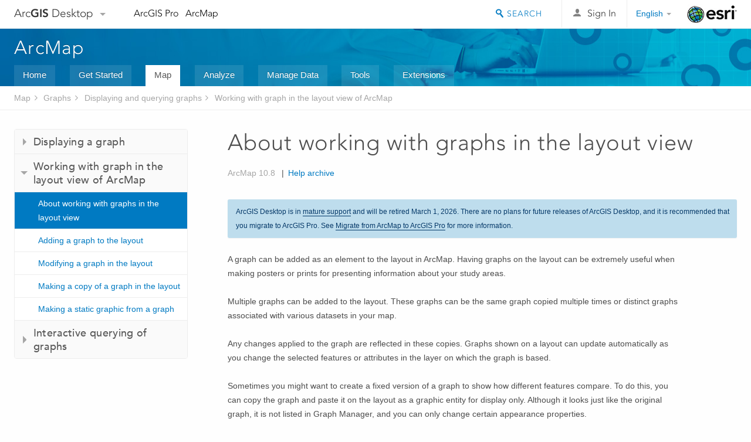

--- FILE ---
content_type: application/javascript
request_url: https://desktop.arcgis.com/en/arcmap/latest/map/graphs/63.js
body_size: 19202
content:
;(function (){
          treedata = (window.treedata || {});
          treedata.data["root_63"]  = {  
              "parent" : "",
              "children" : ["63_1","63_87","63_3","63_h0","63_h6","63_h10","63_h14"]
            },
treedata.data["63_1"]  = {
            "parent" : "root_63",
            "label" : "What are graphs in ArcGIS?",
            "url" : "/en/arcmap/latest/map/graphs/exploring-and-visualizing-data-with-graphs.htm"
            
          },
treedata.data["63_87"]  = {
            "parent" : "root_63",
            "label" : "A quick tour of graphs",
            "url" : "/en/arcmap/latest/map/graphs/a-quick-tour-of-creating-graphs.htm"
            
          },
treedata.data["63_3"]  = {
            "parent" : "root_63",
            "label" : "Essential graphing vocabulary",
            "url" : "/en/arcmap/latest/map/graphs/essential-graphing-vocabulary.htm"
            
          },
treedata.data["63_h0"]  = { 
              "parent" : "root_63",
              "label" : "Creating graphs",
              "children" : ["63_4","63_8","63_5","63_7","63_h1","63_h3","63_26","63_118","63_h4","63_h5","63_21","63_34"]
            }
            ,
treedata.data["63_4"]  = {
            "parent" : "63_h0",
            "label" : "The steps to create a graph",
            "url" : "/en/arcmap/latest/map/graphs/the-steps-to-create-a-graph.htm"
            
          },
treedata.data["63_8"]  = {
            "parent" : "63_h0",
            "label" : "Types of graphs",
            "url" : "/en/arcmap/latest/map/graphs/types-of-graphs.htm"
            
          },
treedata.data["63_5"]  = {
            "parent" : "63_h0",
            "label" : "Sources of information for graphs",
            "url" : "/en/arcmap/latest/map/graphs/sources-of-information-for-graphs.htm"
            
          },
treedata.data["63_7"]  = {
            "parent" : "63_h0",
            "label" : "Creating a graph from a table",
            "url" : "/en/arcmap/latest/map/graphs/creating-a-graph-from-a-table.htm"
            
          },
treedata.data["63_h1"]  = { 
              "parent" : "63_h0",
              "label" : "Creating different types of graphs",
              "children" : ["63_10","63_86","63_12","63_13","63_14","63_15","63_16","63_17","63_18","63_19","63_h2"]
            }
            ,
treedata.data["63_10"]  = {
            "parent" : "63_h1",
            "label" : "Creating bar graphs",
            "url" : "/en/arcmap/latest/map/graphs/creating-bar-graphs.htm"
            
          },
treedata.data["63_86"]  = {
            "parent" : "63_h1",
            "label" : "Bar min and max graph",
            "url" : "/en/arcmap/latest/map/graphs/creating-bar-min-and-max-graphs.htm"
            
          },
treedata.data["63_12"]  = {
            "parent" : "63_h1",
            "label" : "Creating histogram graphs",
            "url" : "/en/arcmap/latest/map/graphs/creating-histogram-graphs.htm"
            
          },
treedata.data["63_13"]  = {
            "parent" : "63_h1",
            "label" : "Creating line graphs",
            "url" : "/en/arcmap/latest/map/graphs/creating-line-graphs.htm"
            
          },
treedata.data["63_14"]  = {
            "parent" : "63_h1",
            "label" : "Creating area graphs",
            "url" : "/en/arcmap/latest/map/graphs/creating-area-graphs.htm"
            
          },
treedata.data["63_15"]  = {
            "parent" : "63_h1",
            "label" : "Creating scatterplot graphs",
            "url" : "/en/arcmap/latest/map/graphs/creating-scatter-plot-graphs.htm"
            
          },
treedata.data["63_16"]  = {
            "parent" : "63_h1",
            "label" : "Creating box plot graphs",
            "url" : "/en/arcmap/latest/map/graphs/creating-box-plot-graphs.htm"
            
          },
treedata.data["63_17"]  = {
            "parent" : "63_h1",
            "label" : "Creating pie graphs",
            "url" : "/en/arcmap/latest/map/graphs/creating-pie-graphs.htm"
            
          },
treedata.data["63_18"]  = {
            "parent" : "63_h1",
            "label" : "Creating bubble graphs",
            "url" : "/en/arcmap/latest/map/graphs/creating-bubble-graphs.htm"
            
          },
treedata.data["63_19"]  = {
            "parent" : "63_h1",
            "label" : "Creating polar graphs",
            "url" : "/en/arcmap/latest/map/graphs/creating-polar-graphs.htm"
            
          },
treedata.data["63_h2"]  = { 
              "parent" : "63_h1",
              "label" : "Creating Scatter Plot Matrix graphs",
              "children" : ["63_9","63_20"]
            }
            ,
treedata.data["63_9"]  = {
            "parent" : "63_h2",
            "label" : "Fundamentals of Scatterplot Matrix graphs",
            "url" : "/en/arcmap/latest/map/graphs/scatter-plot-matrix-graphs.htm"
            
          },
treedata.data["63_20"]  = {
            "parent" : "63_h2",
            "label" : "Creating a Scatterplot Matrix graph",
            "url" : "/en/arcmap/latest/map/graphs/creating-a-scatter-plot-matrix-using-the-wizard.htm"
            
          },
treedata.data["63_h3"]  = { 
              "parent" : "63_h0",
              "label" : "Setting graph properties",
              "children" : ["63_22","63_23","63_24","63_25"]
            }
            ,
treedata.data["63_22"]  = {
            "parent" : "63_h3",
            "label" : "General properties of graphs",
            "url" : "/en/arcmap/latest/map/graphs/properties-of-graphs.htm"
            
          },
treedata.data["63_23"]  = {
            "parent" : "63_h3",
            "label" : "Fundamentals of setting the colors of a graph",
            "url" : "/en/arcmap/latest/map/graphs/fundamentals-of-setting-the-colors-of-a-graph.htm"
            
          },
treedata.data["63_24"]  = {
            "parent" : "63_h3",
            "label" : "Changing the text and style of titles",
            "url" : "/en/arcmap/latest/map/graphs/changing-the-text-and-style-of-titles.htm"
            
          },
treedata.data["63_25"]  = {
            "parent" : "63_h3",
            "label" : "Controlling the axes of the graph",
            "url" : "/en/arcmap/latest/map/graphs/controlling-the-axes-of-the-graph.htm"
            
          },
treedata.data["63_26"]  = {
            "parent" : "63_h0",
            "label" : "Using series with graphs",
            "url" : "/en/arcmap/latest/map/graphs/using-series-with-graphs.htm"
            
          },
treedata.data["63_118"]  = {
            "parent" : "63_h0",
            "label" : "Create a graph with multiple series",
            "url" : "/en/arcmap/latest/map/graphs/creating-a-graph-with-multiple-series.htm"
            
          },
treedata.data["63_h4"]  = { 
              "parent" : "63_h0",
              "label" : "Adding a function to the graph",
              "children" : ["63_27","63_28","63_29"]
            }
            ,
treedata.data["63_27"]  = {
            "parent" : "63_h4",
            "label" : "Fundamentals of graph functions",
            "url" : "/en/arcmap/latest/map/graphs/graph-functions.htm"
            
          },
treedata.data["63_28"]  = {
            "parent" : "63_h4",
            "label" : "Adding a function line to a graph",
            "url" : "/en/arcmap/latest/map/graphs/adding-a-function-line-to-a-graph.htm"
            
          },
treedata.data["63_29"]  = {
            "parent" : "63_h4",
            "label" : "Setting function parameters",
            "url" : "/en/arcmap/latest/map/graphs/setting-function-parameters.htm"
            
          },
treedata.data["63_h5"]  = { 
              "parent" : "63_h0",
              "label" : "Using graph templates",
              "children" : ["63_30","63_31","63_32","63_33"]
            }
            ,
treedata.data["63_30"]  = {
            "parent" : "63_h5",
            "label" : "Fundamentals of graph templates",
            "url" : "/en/arcmap/latest/map/graphs/fundamentals-of-graph-templates.htm"
            
          },
treedata.data["63_31"]  = {
            "parent" : "63_h5",
            "label" : "Creating a graph template",
            "url" : "/en/arcmap/latest/map/graphs/creating-a-graph-template.htm"
            
          },
treedata.data["63_32"]  = {
            "parent" : "63_h5",
            "label" : "Loading a graph template",
            "url" : "/en/arcmap/latest/map/graphs/loading-a-graph-template.htm"
            
          },
treedata.data["63_33"]  = {
            "parent" : "63_h5",
            "label" : "Removing graph templates",
            "url" : "/en/arcmap/latest/map/graphs/removing-graph-templates.htm"
            
          },
treedata.data["63_21"]  = {
            "parent" : "63_h0",
            "label" : "Creating a graph using geoprocessing tools",
            "url" : "/en/arcmap/latest/map/graphs/creating-a-graph-using-geoprocessing-tools.htm"
            
          },
treedata.data["63_34"]  = {
            "parent" : "63_h0",
            "label" : "Interacting with graphs",
            "url" : "/en/arcmap/latest/map/graphs/graph-options.htm"
            
          },
treedata.data["63_h6"]  = { 
              "parent" : "root_63",
              "label" : "Displaying and querying graphs",
              "children" : ["63_h7","63_h8","63_h9"]
            }
            ,
treedata.data["63_h7"]  = { 
              "parent" : "63_h6",
              "label" : "Displaying a graph",
              "children" : ["63_35","63_36","63_37","63_38"]
            }
            ,
treedata.data["63_35"]  = {
            "parent" : "63_h7",
            "label" : "Understanding how to display a graph",
            "url" : "/en/arcmap/latest/map/graphs/understanding-how-to-display-a-graph.htm"
            
          },
treedata.data["63_36"]  = {
            "parent" : "63_h7",
            "label" : "Displaying an existing graph",
            "url" : "/en/arcmap/latest/map/graphs/displaying-an-existing-graph.htm"
            
          },
treedata.data["63_37"]  = {
            "parent" : "63_h7",
            "label" : "Displaying an existing graph using the Graph Manager",
            "url" : "/en/arcmap/latest/map/graphs/displaying-an-existing-graph-with-the-graph-manager.htm"
            
          },
treedata.data["63_38"]  = {
            "parent" : "63_h7",
            "label" : "Displaying a graph with international characters",
            "url" : "/en/arcmap/latest/map/graphs/displaying-a-graph-with-international-characters.htm"
            
          },
treedata.data["63_h8"]  = { 
              "parent" : "63_h6",
              "label" : "Working with graph in the layout view of ArcMap",
              "children" : ["63_39","63_40","63_41","63_42","63_43"]
            }
            ,
treedata.data["63_39"]  = {
            "parent" : "63_h8",
            "label" : "About working with graphs in the layout view",
            "url" : "/en/arcmap/latest/map/graphs/about-working-with-graphs-in-the-layout.htm"
            
          },
treedata.data["63_40"]  = {
            "parent" : "63_h8",
            "label" : "Adding a graph to the layout",
            "url" : "/en/arcmap/latest/map/graphs/adding-a-graph-to-the-layout.htm"
            
          },
treedata.data["63_41"]  = {
            "parent" : "63_h8",
            "label" : "Modifying a graph in the layout",
            "url" : "/en/arcmap/latest/map/graphs/modifying-a-graph-in-the-layout.htm"
            
          },
treedata.data["63_42"]  = {
            "parent" : "63_h8",
            "label" : "Making a copy of a graph in the layout",
            "url" : "/en/arcmap/latest/map/graphs/making-a-copy-of-a-graph-in-the-layout.htm"
            
          },
treedata.data["63_43"]  = {
            "parent" : "63_h8",
            "label" : "Making a static graphic from a graph",
            "url" : "/en/arcmap/latest/map/graphs/making-a-graphic-from-a-graph.htm"
            
          },
treedata.data["63_h9"]  = { 
              "parent" : "63_h6",
              "label" : "Interactive querying of graphs",
              "children" : ["63_45","63_46","63_47"]
            }
            ,
treedata.data["63_45"]  = {
            "parent" : "63_h9",
            "label" : "Highlighting graph selections",
            "url" : "/en/arcmap/latest/map/graphs/highlighting-graph-selections.htm"
            
          },
treedata.data["63_46"]  = {
            "parent" : "63_h9",
            "label" : "Updating graphs with selections",
            "url" : "/en/arcmap/latest/map/graphs/updating-graphs-with-selections.htm"
            
          },
treedata.data["63_47"]  = {
            "parent" : "63_h9",
            "label" : "Making graphs static",
            "url" : "/en/arcmap/latest/map/graphs/making-graphs-static.htm"
            
          },
treedata.data["63_h10"]  = { 
              "parent" : "root_63",
              "label" : "Modifying and managing graphs",
              "children" : ["63_48","63_h11","63_h12"]
            }
            ,
treedata.data["63_48"]  = {
            "parent" : "63_h10",
            "label" : "Fundamentals of modifying graphs",
            "url" : "/en/arcmap/latest/map/graphs/fundamentals-for-modifying-graphs.htm"
            
          },
treedata.data["63_h11"]  = { 
              "parent" : "63_h10",
              "label" : "Modifying existing graphs",
              "children" : ["63_49","63_50","63_51","63_52","63_53","63_54","63_55","63_56","63_57","63_58"]
            }
            ,
treedata.data["63_49"]  = {
            "parent" : "63_h11",
            "label" : "Changing the graph type",
            "url" : "/en/arcmap/latest/map/graphs/changing-the-graph-type.htm"
            
          },
treedata.data["63_50"]  = {
            "parent" : "63_h11",
            "label" : "Changing the source data of a graph",
            "url" : "/en/arcmap/latest/map/graphs/changing-the-source-data-of-a-graph.htm"
            
          },
treedata.data["63_51"]  = {
            "parent" : "63_h11",
            "label" : "Changing the value field in a graph",
            "url" : "/en/arcmap/latest/map/graphs/changing-the-value-field-in-a-graph.htm"
            
          },
treedata.data["63_52"]  = {
            "parent" : "63_h11",
            "label" : "Changing the title of a graph",
            "url" : "/en/arcmap/latest/map/graphs/changing-the-title-of-a-graph.htm"
            
          },
treedata.data["63_53"]  = {
            "parent" : "63_h11",
            "label" : "Changing the legend title and location",
            "url" : "/en/arcmap/latest/map/graphs/changing-the-legend-title-and-location.htm"
            
          },
treedata.data["63_54"]  = {
            "parent" : "63_h11",
            "label" : "Labeling data values on the graph",
            "url" : "/en/arcmap/latest/map/graphs/labeling-data-values-on-the-graph.htm"
            
          },
treedata.data["63_55"]  = {
            "parent" : "63_h11",
            "label" : "Labeling the axes",
            "url" : "/en/arcmap/latest/map/graphs/labeling-the-axes.htm"
            
          },
treedata.data["63_56"]  = {
            "parent" : "63_h11",
            "label" : "Making the graph axes logarithmic",
            "url" : "/en/arcmap/latest/map/graphs/making-the-graph-axes-logarithmic.htm"
            
          },
treedata.data["63_57"]  = {
            "parent" : "63_h11",
            "label" : "Changing line graph symbology",
            "url" : "/en/arcmap/latest/map/graphs/changing-line-graph-symbology.htm"
            
          },
treedata.data["63_58"]  = {
            "parent" : "63_h11",
            "label" : "Giving a graph a 3D appearance",
            "url" : "/en/arcmap/latest/map/graphs/giving-a-graph-a-3d-appearance.htm"
            
          },
treedata.data["63_h12"]  = { 
              "parent" : "63_h10",
              "label" : "Managing Graphs",
              "children" : ["63_59","63_h13"]
            }
            ,
treedata.data["63_59"]  = {
            "parent" : "63_h12",
            "label" : "Fundamentals of managing graphs",
            "url" : "/en/arcmap/latest/map/graphs/fundamentals-for-managing-graphs.htm"
            
          },
treedata.data["63_h13"]  = { 
              "parent" : "63_h12",
              "label" : "Using the Graph Manager",
              "children" : ["63_60","63_61","63_62","63_63","63_64"]
            }
            ,
treedata.data["63_60"]  = {
            "parent" : "63_h13",
            "label" : "...to create a new graph",
            "url" : "/en/arcmap/latest/map/graphs/creating-a-new-graph-using-the-graph-manager.htm"
            
          },
treedata.data["63_61"]  = {
            "parent" : "63_h13",
            "label" : "...to open a graph",
            "url" : "/en/arcmap/latest/map/graphs/opening-a-graph.htm"
            
          },
treedata.data["63_62"]  = {
            "parent" : "63_h13",
            "label" : "...to rename a graph",
            "url" : "/en/arcmap/latest/map/graphs/renaming-a-graph.htm"
            
          },
treedata.data["63_63"]  = {
            "parent" : "63_h13",
            "label" : "...to remove a graph",
            "url" : "/en/arcmap/latest/map/graphs/removing-a-graph.htm"
            
          },
treedata.data["63_64"]  = {
            "parent" : "63_h13",
            "label" : "...to load a graph",
            "url" : "/en/arcmap/latest/map/graphs/loading-a-graph-using-the-graph-manager.htm"
            
          },
treedata.data["63_h14"]  = { 
              "parent" : "root_63",
              "label" : "Saving and exporting graphs",
              "children" : ["63_65","63_66","63_67","63_68","63_69","63_70"]
            }
            ,
treedata.data["63_65"]  = {
            "parent" : "63_h14",
            "label" : "Saving a graph",
            "url" : "/en/arcmap/latest/map/graphs/saving-a-graph.htm"
            
          },
treedata.data["63_66"]  = {
            "parent" : "63_h14",
            "label" : "Loading a graph",
            "url" : "/en/arcmap/latest/map/graphs/loading-a-graph.htm"
            
          },
treedata.data["63_67"]  = {
            "parent" : "63_h14",
            "label" : "Fundamentals of exporting graphs",
            "url" : "/en/arcmap/latest/map/graphs/fundamentals-of-exporting-graphs.htm"
            
          },
treedata.data["63_68"]  = {
            "parent" : "63_h14",
            "label" : "Exporting a graph to a native format",
            "url" : "/en/arcmap/latest/map/graphs/exporting-a-graph-to-a-native-format.htm"
            
          },
treedata.data["63_69"]  = {
            "parent" : "63_h14",
            "label" : "Exporting graph data to an image or vector format",
            "url" : "/en/arcmap/latest/map/graphs/exporting-graph-data-to-an-image-or-vector-format.htm"
            
          },
treedata.data["63_70"]  = {
            "parent" : "63_h14",
            "label" : "Exporting the graph data",
            "url" : "/en/arcmap/latest/map/graphs/exporting-the-graph-data.htm"
            
          }
        })()